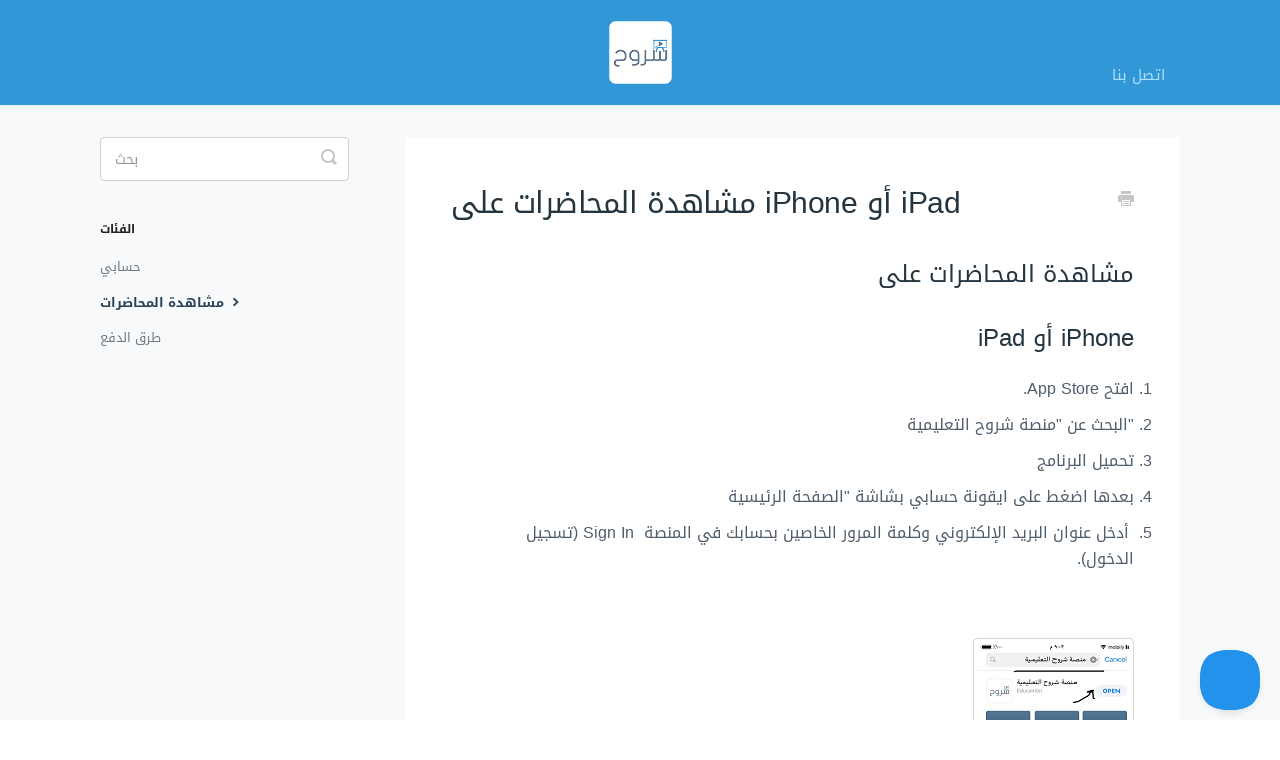

--- FILE ---
content_type: text/html; charset=utf-8
request_url: https://help.shroo7.com/article/17-iphone-ipad-app
body_size: 5012
content:


<!DOCTYPE html>
<html>
    
<head>
    <meta charset="utf-8"/>
    <title>مشاهدة المحاضرات على iPhone أو iPad - مركز المساعدة</title>
    <meta name="viewport" content="width=device-width, maximum-scale=1"/>
    <meta name="apple-mobile-web-app-capable" content="yes"/>
    <meta name="format-detection" content="telephone=no">
    <meta name="description" content="مشاهدة المحاضرات على iPhone أو iPad افتح App Store. &quot;البحث عن &quot;منصة شروح التعليمية  تحميل البرنامج  بعدها اضغط على ايقونة حسابي بشاشة &quot;الصفحة الرئيسية   أدخل عن"/>
    <meta name="author" content="shroo7"/>
    <link rel="canonical" href="https://help.shroo7.com/article/17-iphone-ipad-app"/>
    
        
   
            <meta name="twitter:card" content="summary"/>
            <meta name="twitter:title" content="مشاهدة المحاضرات على iPhone أو iPad" />
            <meta name="twitter:description" content="مشاهدة المحاضرات على iPhone أو iPad افتح App Store. &quot;البحث عن &quot;منصة شروح التعليمية  تحميل البرنامج  بعدها اضغط على ايقونة حسابي بشاشة &quot;الصفحة الرئيسية   أدخل عن"/>


    

    
        <link rel="stylesheet" href="//d3eto7onm69fcz.cloudfront.net/assets/stylesheets/launch-1768995111973.css">
    
    <style>
        body { background: #ffffff; }
        .navbar .navbar-inner { background: #3197d6; }
        .navbar .nav li a, 
        .navbar .icon-private-w  { color: #c0c0c0; }
        .navbar .brand, 
        .navbar .nav li a:hover, 
        .navbar .nav li a:focus, 
        .navbar .nav .active a, 
        .navbar .nav .active a:hover, 
        .navbar .nav .active a:focus  { color: #ffffff; }
        .navbar a:hover .icon-private-w, 
        .navbar a:focus .icon-private-w, 
        .navbar .active a .icon-private-w, 
        .navbar .active a:hover .icon-private-w, 
        .navbar .active a:focus .icon-private-w { color: #ffffff; }
        #serp-dd .result a:hover,
        #serp-dd .result > li.active,
        #fullArticle strong a,
        #fullArticle a strong,
        .collection a,
        .contentWrapper a,
        .most-pop-articles .popArticles a,
        .most-pop-articles .popArticles a:hover span,
        .category-list .category .article-count,
        .category-list .category:hover .article-count { color: #4381b5; }
        #fullArticle, 
        #fullArticle p, 
        #fullArticle ul, 
        #fullArticle ol, 
        #fullArticle li, 
        #fullArticle div, 
        #fullArticle blockquote, 
        #fullArticle dd, 
        #fullArticle table { color:#585858; }
    </style>
    
        <link rel="stylesheet" href="//s3.amazonaws.com/helpscout.net/docs/assets/57e6e735c697914f210310d6/attachments/5e4974f02c7d3a7e9ae7d135/helpdoc2020style.css">
    
    <link rel="apple-touch-icon-precomposed" href="//d3eto7onm69fcz.cloudfront.net/assets/ico/touch-152.png">
    <link rel="shortcut icon" type="image/png" href="//d3eto7onm69fcz.cloudfront.net/assets/ico/favicon.ico">
    <!--[if lt IE 9]>
    
        <script src="//d3eto7onm69fcz.cloudfront.net/assets/javascripts/html5shiv.min.js"></script>
    
    <![endif]-->
    
        <script type="application/ld+json">
        {"@context":"https://schema.org","@type":"WebSite","url":"https://help.shroo7.com","potentialAction":{"@type":"SearchAction","target":"https://help.shroo7.com/search?query={query}","query-input":"required name=query"}}
        </script>
    
        <script type="application/ld+json">
        {"@context":"https://schema.org","@type":"BreadcrumbList","itemListElement":[{"@type":"ListItem","position":1,"name":"مركز المساعدة","item":"https://help.shroo7.com"},{"@type":"ListItem","position":2,"name":"Shroo7","item":"https://help.shroo7.com/collection/1-shroo7"},{"@type":"ListItem","position":3,"name":"مشاهدة المحاضرات على iPhone أو iPad","item":"https://help.shroo7.com/article/17-iphone-ipad-app"}]}
        </script>
    
    
</head>
    
    <body>
        
<header id="mainNav" class="navbar">
    <div class="navbar-inner">
        <div class="container-fluid">
            <a class="brand" href="/">
            
                
                    <img src="//d33v4339jhl8k0.cloudfront.net/docs/assets/57e6e735c697914f210310d6/images/5c54f826042863543ccc815e/GooglePlay.png" alt="مركز المساعدة" width="75" height="75">
                

            
            </a>
            
                <button type="button" class="btn btn-navbar" data-toggle="collapse" data-target=".nav-collapse">
                    <span class="sr-only">Toggle Navigation</span>
                    <span class="icon-bar"></span>
                    <span class="icon-bar"></span>
                    <span class="icon-bar"></span>
                </button>
            
            <div class="nav-collapse collapse">
                <nav role="navigation"><!-- added for accessibility -->
                <ul class="nav">
                    
                    
                    
                        <li id="contact"><a href="#" class="contactUs" onclick="window.Beacon('open')">اتصل بنا</a></li>
                        <li id="contactMobile"><a href="#" class="contactUs" onclick="window.Beacon('open')">اتصل بنا</a></li>
                    
                </ul>
                </nav>
            </div><!--/.nav-collapse -->
        </div><!--/container-->
    </div><!--/navbar-inner-->
</header>
        <section id="contentArea" class="container-fluid">
            <div class="row-fluid">
                <section id="main-content" class="span9">
                    <div class="contentWrapper">
                        
    
    <article id="fullArticle">
        <h1 class="title">مشاهدة المحاضرات على iPhone أو iPad</h1>
    
        <a href="javascript:window.print()" class="printArticle" title="طباعة" aria-label="Print this Article"><i class="icon-print"></i></a>
        <div dir="rtl">
 <h3>مشاهدة المحاضرات على</h3>
 <h3>iPhone أو iPad</h3>
 <ol>
  <li>افتح&nbsp;App Store.</li>
  <li>"البحث عن "منصة شروح التعليمية&nbsp;</li>
  <li>تحميل البرنامج&nbsp;</li>
  <li>بعدها اضغط على ايقونة حسابي بشاشة "الصفحة الرئيسية&nbsp;</li>
  <li>&nbsp;أدخل عنوان البريد الإلكتروني وكلمة المرور الخاصين بحسابك في المنصة&nbsp; Sign In&nbsp;(تسجيل الدخول).<br> <br> <img src="//d33v4339jhl8k0.cloudfront.net/docs/assets/57e6e735c697914f210310d6/images/5c76d33a04286350d0886f6b/file-6JceVkQCYP.png"><img src="//d33v4339jhl8k0.cloudfront.net/docs/assets/57e6e735c697914f210310d6/images/5c76d46f2c7d3a0cb93205ae/file-ebombQqX3S.png"><img src="//d33v4339jhl8k0.cloudfront.net/docs/assets/57e6e735c697914f210310d6/images/5c76d56c04286350d0886f87/file-r5m18MRsAG.png"></li>
 </ol>
 <blockquote>
  <p><strong>في حال لديك أي استفسار أو احتجت الى مساعدة لاتتردد بالتواصل معنا&nbsp;<br> يمكنك التواصل معنا عن طريق:&nbsp; <br> </strong>البريد الإلكتروني: help@shroo7.com&nbsp;<br> <a href="https://wa.me/966593399385">WhatsApp - واتساب</a><br> <a href="https://t.me/shroo7com">Telegram - تيلقرام</a> @shroo7com&nbsp;<br> <a href="https://twitter.com/shroo7com/">تويتر</a> - @shroo7com&nbsp;<br> <br> نحن نبحث دائماً عن سبل جديدة حتى تكون تجربة التعلم معنا أكثر متعة، نسعد بتواصلك معنا!&nbsp;</p>
  <p><strong>منصة شروح التعليمية</strong><strong></strong></p>
 </blockquote>
</div>
    </article>
    
        <div class="articleRatings" data-article-url="https://help.shroo7.com/article/17-iphone-ipad-app">
            <span class="articleRatings-question">هل كان هذا المقال مفيداً؟</span>
            <span class="articleRatings-feedback">
                <span class="articleRatings-feedback-tick">
                    <svg height="20" viewBox="0 0 20 20" width="20" xmlns="http://www.w3.org/2000/svg">
                        <path d="m8 14a.997.997 0 0 1 -.707-.293l-2-2a.999.999 0 1 1 1.414-1.414l1.293 1.293 4.293-4.293a.999.999 0 1 1 1.414 1.414l-5 5a.997.997 0 0 1 -.707.293" fill="#2CC683" fill-rule="evenodd"/>
                    </svg>
                </span>
                <span class="articleRatings-feedback-message">شكرا على ملاحظاتك</span>
            </span>
            <span class="articleRatings-failure">حدثت مشكلة في إرسال تعليقاتك. الرجاء معاودة المحاولة في وقت لاحق.</span>
            <div class="articleRatings-actions">
                <button class="rateAction rateAction--positive" data-rating="positive">
                    <span class="sr-only">Yes</span>
                    <span class="rating-face">
                        <svg xmlns="http://www.w3.org/2000/svg" width="24" height="24">
                            <path fill-rule="evenodd" d="M5.538 14.026A19.392 19.392 0 0 1 12 12.923c2.26 0 4.432.388 6.462 1.103-1.087 2.61-3.571 4.436-6.462 4.436-2.891 0-5.375-1.825-6.462-4.436zm1.847-3.872a1.846 1.846 0 1 1 0-3.692 1.846 1.846 0 0 1 0 3.692zm9.23 0a1.846 1.846 0 1 1 0-3.692 1.846 1.846 0 0 1 0 3.692z"/>
                        </svg>
                    </span>
                </button>
                <button class="rateAction rateAction--negative" data-rating="negative">
                    <span class="sr-only">No</span>
                    <span class="rating-face">
                        <svg xmlns="http://www.w3.org/2000/svg" width="24" height="24">
                            <path fill-rule="evenodd" d="M7.385 13.846a1.846 1.846 0 1 1 0-3.692 1.846 1.846 0 0 1 0 3.692zm9.23 0a1.846 1.846 0 1 1 0-3.692 1.846 1.846 0 0 1 0 3.692zm-.967 4.95a.992.992 0 0 1-.615-.212c-1.701-1.349-4.364-1.349-6.065 0a.998.998 0 0 1-1.36-.123.895.895 0 0 1 .127-1.3A6.897 6.897 0 0 1 12 15.692c1.555 0 3.069.521 4.266 1.467.41.326.467.909.127 1.3a.982.982 0 0 1-.745.335z"/>
                        </svg>
                    </span>
                </button>
            </div>
        </div>
     

    <section class="articleFoot">
    
        <i class="icon-contact"></i>
        <p class="help">هل تحتاج لمساعدة؟
            <a id="sbContact" href="#" class="contactUs" onclick="window.Beacon('open')">اتصل بنا</a>
            <a id="sbContactMobile" href="#" class="contactUs" onclick="window.Beacon('open')">اتصل بنا</a>
        </p>
    

    <time class="lu" datetime=2020-02-16 >اخر تحديث فبراير 16, 2020</time>
    </section>

                    </div><!--/contentWrapper-->
                    
                </section><!--/content-->
                <aside id="sidebar" class="span3">
                 

<form action="/search" method="GET" id="searchBar" class="sm" autocomplete="off">
    
                    <input type="hidden" name="collectionId" value="57e6e751c697914f210310d9"/>
                    <input type="text" name="query" title="search-query" class="search-query" placeholder="بحث" value="" aria-label="بحث" />
                    <button type="submit">
                        <span class="sr-only">Toggle Search</span>
                        <i class="icon-search"></i>
                    </button>
                    <div id="serp-dd" style="display: none;" class="sb">
                        <ul class="result">
                        </ul>
                    </div>
                
</form>

                
                    <h3>الفئات</h3>
                    <ul class="nav nav-list">
                    
                        
                            <li ><a href="/category/18-category">حسابي  <i class="icon-arrow"></i></a></li>
                        
                    
                        
                            <li  class="active" ><a href="/category/47-category">مشاهدة المحاضرات  <i class="icon-arrow"></i></a></li>
                        
                    
                        
                            <li ><a href="/category/4-category">طرق الدفع  <i class="icon-arrow"></i></a></li>
                        
                    
                    </ul>
                
                </aside><!--/span-->
            </div><!--/row-->
            <div id="noResults" style="display:none;">لا توجد نتائج</div>
            <footer>
                

<p>&copy;
    
        <a href="https://www.shroo7.com/beta">shroo7</a>
    
    2026. <span>Powered by <a rel="nofollow noopener noreferrer" href="https://www.helpscout.com/docs-refer/?co=shroo7&utm_source=docs&utm_medium=footerlink&utm_campaign=Docs+Branding" target="_blank">Help Scout</a></span>
    
        
    
</p>

            </footer>
        </section><!--/.fluid-container-->
        
            

<script id="beaconLoader" type="text/javascript">!function(e,t,n){function a(){var e=t.getElementsByTagName("script")[0],n=t.createElement("script");n.type="text/javascript",n.async=!0,n.src="https://beacon-v2.helpscout.net",e.parentNode.insertBefore(n,e)}if(e.Beacon=n=function(t,n,a){e.Beacon.readyQueue.push({method:t,options:n,data:a})},n.readyQueue=[],"complete"===t.readyState)return a();e.attachEvent?e.attachEvent("onload",a):e.addEventListener("load",a,!1)}(window,document,window.Beacon||function(){});</script>
<script type="text/javascript">window.Beacon('init', 'b62f7828-8e03-4718-afe5-17ba9a855157')</script>

<script type="text/javascript">
    function hashChanged() {
        var hash = window.location.hash.substring(1); 
        if (hash === 'contact') {
            window.Beacon('open')
        }
    }

    if (window.location.hash) {
        hashChanged()
    }

    window.onhashchange = function () {
        hashChanged()
    }

    window.addEventListener('hashchange', hashChanged, false);

</script>

        
        
    <script src="//d3eto7onm69fcz.cloudfront.net/assets/javascripts/app4.min.js"></script>

<script>
// keep iOS links from opening safari
if(("standalone" in window.navigator) && window.navigator.standalone){
// If you want to prevent remote links in standalone web apps opening Mobile Safari, change 'remotes' to true
var noddy, remotes = false;
document.addEventListener('click', function(event) {
noddy = event.target;
while(noddy.nodeName !== "A" && noddy.nodeName !== "HTML") {
noddy = noddy.parentNode;
}

if('href' in noddy && noddy.href.indexOf('http') !== -1 && (noddy.href.indexOf(document.location.host) !== -1 || remotes)){
event.preventDefault();
document.location.href = noddy.href;
}

},false);
}
</script>
        
    <script defer src="https://static.cloudflareinsights.com/beacon.min.js/vcd15cbe7772f49c399c6a5babf22c1241717689176015" integrity="sha512-ZpsOmlRQV6y907TI0dKBHq9Md29nnaEIPlkf84rnaERnq6zvWvPUqr2ft8M1aS28oN72PdrCzSjY4U6VaAw1EQ==" data-cf-beacon='{"version":"2024.11.0","token":"ddbff10ae5a34cb993644cbc5db3354d","r":1,"server_timing":{"name":{"cfCacheStatus":true,"cfEdge":true,"cfExtPri":true,"cfL4":true,"cfOrigin":true,"cfSpeedBrain":true},"location_startswith":null}}' crossorigin="anonymous"></script>
<script>(function(){function c(){var b=a.contentDocument||a.contentWindow.document;if(b){var d=b.createElement('script');d.innerHTML="window.__CF$cv$params={r:'9c190a676bda5e44',t:'MTc2OTAyMTg4MQ=='};var a=document.createElement('script');a.src='/cdn-cgi/challenge-platform/scripts/jsd/main.js';document.getElementsByTagName('head')[0].appendChild(a);";b.getElementsByTagName('head')[0].appendChild(d)}}if(document.body){var a=document.createElement('iframe');a.height=1;a.width=1;a.style.position='absolute';a.style.top=0;a.style.left=0;a.style.border='none';a.style.visibility='hidden';document.body.appendChild(a);if('loading'!==document.readyState)c();else if(window.addEventListener)document.addEventListener('DOMContentLoaded',c);else{var e=document.onreadystatechange||function(){};document.onreadystatechange=function(b){e(b);'loading'!==document.readyState&&(document.onreadystatechange=e,c())}}}})();</script></body>
</html>




--- FILE ---
content_type: text/css
request_url: https://s3.amazonaws.com/helpscout.net/docs/assets/57e6e735c697914f210310d6/attachments/5e4974f02c7d3a7e9ae7d135/helpdoc2020style.css
body_size: 304648
content:
@import url(https://fonts.googleapis.com/earlyaccess/droidarabickufi.css);


/* GENERIC */
body,
input {
  font-family: 'Droid Arabic Kufi', "Droid Arabic Kufi" , Droid Arabic Kufi, Arial, sans-serif;
}
h1 strong {
  font-weight: 700;
}
a,
a span {
  color: #3197d1;
  -webkit-transition: all .15s;
  -moz-transition: all .15s;
  -o-transition: all .15s;
  transition: all .15s;
}
/* remove default webkit input shadow */
input,
textarea {
  -webkit-appearance: none;
}
/* HEADER */
#mainNav .brand span {
  background-size: 100%;
  display: inline-block;
  height: 30px;
  text-indent: -9000px;
  width: 155px;
}
.navbar .brand {
  padding: 15px 20px 15px;
  float: none;
    text-align: center;
    position: relative;
    display: block;
    font-size: 36px;
    font-weight: 900;
    letter-spacing: 4px;
    text-transform: uppercase;
}
.navbar .nav a {
  font-size: 15px;
}
.navbar .nav li a,
.navbar .icon-private-w {
  color: #AEDFFF;
}
.navbar .nav li a {
  padding: 14px 15px;
}
.navbar .btn-navbar .icon-bar {
  background: #fff;
  box-shadow: none;
}

/* HOME */
.category-list.two-col .category {
  padding: 96px 40px 20px;
  width: 48.2%;
}

.category-list .category {
  background-color: #fff;
  background-position: top 34px center !important;
  background-repeat: no-repeat !important;
  background-size: 50px 50px !important;
  box-shadow: 0 7px 4px -5px rgba(0,0,0,0.05);
  box-sizing: border-box;
  min-height: 183px;
  padding: 96px 20px 20px;
  position: relative;
  width: calc(100%/3 - 23px);
  transition: all 0.2s;
}

#collection-category-8 .category-list .category {
  padding: 20px;
}

/* Help Desk collection icons */
#category-832 {
  background-image: url(//d2x2losda9vsjs.cloudfront.net/docs/assets/get-started.png);
}

#category-108 {
  background-image: url(//d2x2losda9vsjs.cloudfront.net/docs/assets/account.png);
}

#category-465 {
  background-image: url(//d2x2losda9vsjs.cloudfront.net/docs/assets/reporting.png);
}

#category-74 {
  background-image: url(//d2x2losda9vsjs.cloudfront.net/docs/assets/copy-email.png);
}

#category-23 {
  background-image: url(//d2x2losda9vsjs.cloudfront.net/docs/assets/work-with-conversations.png);
}

#category-230 {
  background-image: url(//d2x2losda9vsjs.cloudfront.net/docs/assets/productivity.png);
}

#category-24 {
  background-image: url(//d2x2losda9vsjs.cloudfront.net/docs/assets/settings.png);
}

#category-604 {
  background-image: url(//d2x2losda9vsjs.cloudfront.net/docs/assets/mobile.png);
}

#category-234 {
  background-image: url(//d2x2losda9vsjs.cloudfront.net/docs/assets/integrations.png);
}

/* Beacon collection icons */
#category-1205 {
  background-image: url(//d2x2losda9vsjs.cloudfront.net/docs/assets/beacon.png);
}

#category-1211 {
  background-image: url(//d2x2losda9vsjs.cloudfront.net/docs/assets/chat.png);
}


/* Docs collection icons */
#category-18 {
  background-image: url(//shocdn.azureedge.net/docs/account.png);
}

#category-47 {
  background-image: url(//shocdn.azureedge.net/docs/document.png);
}

#category-4 {
  background-image: url(//shocdn.azureedge.net/docs/card.png);
}


.category-list .category:hover {
  background-color: #fff;
  -webkit-box-shadow: 0 9px 20px -8px rgba(0,0,0,0.15);
  -moz-box-shadow: 0 9px 20px -8px rgba(0,0,0,0.15);
  box-shadow: 0 9px 20px -8px rgba(0,0,0,0.15);
}

.category-list .category h2 {
  font-size: 25px;
}

.category-list .category p {
  color: #93A1AF; /* charcoal-200 */
  line-height: 22px;
}

.category-list h3 {
  font-size: 20px;
  line-height: 1.5;
  margin-bottom: 12px;
}

/* targeting First collection categories only */
.category-list .category:before {
  content:"";
  position: absolute;
  top: -3px;
  height: 3px;
  width: calc(100% + 2px);
  left: -1px;
  right: -1px;
}

.category-list .category:nth-child(4n+1):before {
  background: #71BFF1; /* blue-400 */
}
.category-list .category:nth-child(4n+2):before {
  background: #81DC9E; /* green-400 */
}
.category-list .category:nth-child(4n+3):before {
  background: #FFD56D; /* yellow-400 */
}
.category-list .category:nth-child(4n+4):before {
  background: #FFA75A; /* orange-400 */
}

#collection-category-8 .category-list .category:nth-child(4n+1):before,
#collection-category-8 .category-list .category:nth-child(4n+2):before,
#collection-category-8 .category-list .category:nth-child(4n+3):before,
#collection-category-8 .category-list .category:nth-child(4n+4):before {
  background: #C1CBD4; /* grey-600 */
}


/* SEARCH */
#searchBar .search-query {
  -webkit-box-shadow: none;
  -moz-box-shadow: none;
  box-shadow: none;
  border: 0;
  height: 60px;
  /*line-height: 62px;*/
  padding-top: 21px;
  padding-bottom: 24px;
}

/* remove shadow on content search box */
#sidebar #searchBar .search-query {
  padding-bottom: 15px;
  padding-left: 14px;
  padding-top: 15px;
  border-radius: 4px;
  box-shadow: none;
  height: 44px;
}
#searchBar .search-query:focus,
#searchBar #sidebar form .search-query:focus {
  border-color: #1F5E89; /* blue-700 */
  -webkit-box-shadow: 0 10px 20px rgba(0,0,0,0.15);
  -moz-box-shadow: 0 10px 20px rgba(0,0,0,0.15);
  box-shadow: 0 10px 20px rgba(0,0,0,0.15);
}
#searchBar button {
  background: #1F5E89; /* blue-700 */
  border-color: #1F5E89; /* blue-700 */
  font-family: 'Droid Arabic Kufi', "Droid Arabic Kufi" , Droid Arabic Kufi, Arial, sans-serif;
  text-shadow: none;
  height: 60px;
  -webkit-transition: background .15s;
  -moz-transition: background .15s;
  -o-transition: background .15s;
  transition: background .15s;
}
input.search-query {
  padding-left: 20px;
  padding-right: 20px;
}
#searchBar button:hover {
  background-color: #1d7cb3;
  border-color: #1d7cb3;
}
#serp-dd .result a:hover,
#serp-dd .result > li.active {
  background: #f7f9fa;
}
#docsSearch {
  background: #3197d6 url(//d2x2losda9vsjs.cloudfront.net/docs/assets/hs-docs-bg.png) repeat center center;
  background-size: 640px;
  border-bottom: 0;
  margin-top: -65px;
  padding: 6em 0 3em;
}
@media (min-width: 768px) {
  #docsSearch {
    padding: 8em 0 8em;
  }
}
#docsSearch h1 {
  color: white;
  font-size: 35px;
  -webkit-font-smoothing: antialiased;
}
#serp-dd {
  border-radius: 5px;
  top: 82px;
}
@media (min-width: 768px) {
  #serp-dd {
    top: 88px;
  }
}
@media (max-width: 480px) and (max-width: 768px) {
  #searchBar button .icon-search {
    position: relative;
    top: 2px;
  }
}
#serp-dd.sb {
  border-radius: 5px;
  top: 48px;
}

/* INTERIOR PAGES */
#main-content {
  background: none;
}
#main-content:after {
  background: #f7f9fa;
  height: 100%;
  width: 100%;
  position: fixed;
  top: 0;
  left: 0;
  z-index: -1;
  content: "";
}
.contentWrapper {
  border: 0;
}
#sidebar .nav-list .active a,
#sidebar .nav-list .active a:hover,
#sidebar .nav-list .active a:focus,
#sidebar .nav-list h3 {
  color: #2a4258;
  font-weight: 600;
}
#sidebar .nav-list .active a .icon-arrow:before,
#sidebar .nav-list .active a:hover .icon-arrow:before,
#sidebar .nav-list .active a:focus .icon-arrow:before {
  color: #2a4258;
}
#sidebar .nav-list a {
  color: #6d7983;
}
#categoryHead h1 {
  color: #343b41;
  margin-bottom: 15px;
}
h1 {
  letter-spacing: -0.5px;
}
.contentWrapper p.descrip {
  color: #6d7983;
  line-height: 26px;
  margin-bottom: 25px;
}
.contentWrapper h1,
#fullArticle h1.title {
  line-height: 1.4em;
}
/* $ARTCILES */
#fullArticle dt {
  background: #3197d1;
}
#fullArticle h4 {
  font-weight: 400;
}
#fullArticle p,
#fullArticle ul,
#fullArticle ol,
#fullArticle li,
#fullArticle div,
#fullArticle blockquote,
#fullArticle dd,
#fullArticle table {
  color: #4F5D6B; /* charcoal-700 */
  font-size: 16px;
  line-height: 26px;
}
#fullArticle strong {
  color: #4A4D4F;
  font-weight: 600;
}
#fullArticle h1,
#fullArticle h2,
#fullArticle h3,
#fullArticle h4,
#fullArticle h5 {
  color: #253540; /* charcoal-700 */
  margin-bottom: 1em;
  margin-top: 1.5em;
}
#fullArticle h2,
#fullArticle h5 {
  font-weight: 600;
}
#fullArticle h4 {
  font-weight: 500;
}
#fullArticle h1,
#fullArticle h3 {
  font-weight: 400;
}
#fullArticle h3 {
  font-size: 24px;
}
#fullArticle h1.title {
  margin-bottom: 1em;
}
#fullArticle pre,
#fullArticle table {
  margin-bottom: 2.5em;
}
#fullArticle dt {
  font-size: 15px;
  min-width: 9px;
}
#fullArticle table th {
  font-weight: 600;
}
#fullArticle img {
  margin: 2.5em 0;
}
#fullArticle .index-list {
  margin-bottom: 2.5em;
  border-left: 5px solid #AAAEB7;
}
#fullArticle .index-list h4 {
  display: block;
  text-transform: uppercase;
  margin: 0;
  padding: 8px 26px 0;
  font-size: 1em;
  font-weight: 600;
}
#fullArticle .index-list ul {
  list-style: none;
  margin: 1em 25px 0em;
  float: left;
}
#fullArticle .index-list li {
  float: left;
  width: 305px;
}
#fullArticle .index-list:before,
#fullArticle .index-list:after {
  display: table;
  content: "";
  /* Fixes Opera/contenteditable bug:
      /* http://nicolasgallagher.com/micro-clearfix-hack/#comment-36952 */
  line-height: 0;
}
#fullArticle .index-list:after {
  clear: both;
}
#fullArticle .callout-yellow,
#fullArticle .callout-blue,
#fullArticle .callout-red,
#fullArticle .callout-green,
#fullArticle .callout {
  color: #6d767e;
  margin-bottom: 2.5em;
}
#fullArticle .callout-yellow {
  background: #fff7e4;
  border-color: #ffdf92;
}
#fullArticle .callout-blue {
  background: #ecf7ff;
  border-color: #80bfe2;
}
#fullArticle .callout-green {
  background: #e9fceb;
  border-color: #92d7a9;
}
#fullArticle .private-note > :first-child {
  margin-top: 0;
}
#fullArticle .private-note p {
  line-height: 1.6;
}
.icon-article-doc {
  display: none;
}
.related {
  border: 0;
  border-top: 1px solid #eceef0;
  padding: 30px 46px 25px;
}
.articleFoot p, .articleFoot time {
  font-family: 'Droid Arabic Kufi', "Droid Arabic Kufi" , Droid Arabic Kufi, Arial, sans-serif;
  font-style: normal;
}
.articleFoot p,
#sbContact {
  color: #6d7983;
}
.icon-contact {
  color: #c3c8cb;
}
footer p,
footer p a {
  color: #6d7983;
}
.articleList a {
  margin-left: 0;
}
.articleList li {
  padding-left: 0;
}
.articleList li a:hover span {
  color: #065e99;
  text-decoration: none;
}
#serp .articleList > li {
  padding-left: 0;
}
/* CONTACT FORMS */
#contactModal {
  border: 0;
  border-radius: 4px;
  border-top: 4px solid #3197D1;
  top: 8%;
}
#contactModal h2 {
  background: 0;
  border: 0;
  font-size: 28px;
  padding: 1em 0 0.25em;
  text-align: center;
}
#contactModal .modal-body {
  padding: 0 6em 0;
  min-height: 525px;
}
#contactModal .control-label {
  float: none;
  text-align: left;
  width: auto;
}
#contactModal .controls {
  margin: 0;
}
#contactModal #md-message {
  height: 80px;
  width: 400px;
}
#contactModal .form-actions {
  padding: 0;
  margin: 15px auto 20px;
  text-align: center;
}
#contactModal .icon-close:before {
  color: #c6c8ca;
}
#contactModal .controls input,
#contactForm .controls input {
  box-shadow: none;
  height: 25px;
  width: 400px;
}
#contactForm .control-group,
#contactModal .control-group {
  margin-bottom: 10px;
}
#contactModal .controls input:focus,
#contactModal #md-message:focus,
#contactForm .controls input:focus,
#contactForm #message:focus {
  border-color: #cccccc;
  box-shadow: none;
}
#contactModal #md-message,
#contactForm #message {
  box-shadow: none;
}
#contactModal .form-actions input,
#contactForm .form-actions input {
  background: #3197d1;
  border: 0;
  color: #fff;
  font-size: 13px;
  padding: 10px 25px;
  text-shadow: none;
  text-transform: uppercase;
}
#contactForm:before {
  color: #343b41;
  content: "How can we help?";
  font-size: 30px;
  font-weight: 400;
  display: block;
  line-height: 45px;
  margin-bottom: 1em;
}
/* RESPONSIVE */
@media (max-width: 768px) {
  .navbar .btn-navbar {
    margin-top: 16px;
    right: -10px;
  }
  .related {
    padding: 30px 25px 25px;
  }
  .related ul {
    margin-left: 0;
  }
  .related h3 {
    padding-left: 0;
  }
  .related ul > li a {
    margin-left: 0;
  }
}
@media (max-width: 480px) {
  #searchBar button {
    background: none;
  }
  #contactForm input[name="upload"] {
    width: 95%;
  }
}
/* Fix for making homepage category gallery go smoothly from 3 to 2 to 1 column */
@media screen and (max-width: 1105px) {
  section.category-list .category {
    width: 48.2%;
  }
}
@media screen and (max-width: 760px) {
  section.category-list .category,
  section.category-list.two-col .category {
    box-sizing: border-box;
    margin: 0 0 20px;
    padding: 96px 20px 20px;
    width: 100%;
  }
}
/* Reset styles for Docs Style Guide */
/* http://docs.helpscout.net/article/40-docs-style-guide */
.demo-styles * {
  font-family: "Droid Arabic Kufi",Droid Arabic Kufi,Arial,sans-serif;
}
.demo-styles pre {
  font-family: Monaco,Menlo,Consolas,"Courier New",monospace;
}
/* Headers */
#fullArticle .demo-styles h1, 
#fullArticle .demo-styles h2, 
#fullArticle .demo-styles h3, 
#fullArticle .demo-styles h4, 
#fullArticle .demo-styles h5 {
  color: #222;
  font-weight: 700;
  margin-bottom: .65em;
}
#fullArticle .demo-styles h1,
.contentWrapper .demo-styles h1, 
#fullArticle .demo-styles h1.title {
  font-weight: 400;
  line-height: 1.2em;
}
#fullArticle .demo-styles h3 {
  font-size: 21px;
}
/* Paragraph */
#fullArticle .demo-styles p, 
#fullArticle .demo-styles ul, 
#fullArticle .demo-styles ol, 
#fullArticle .demo-styles li, 
#fullArticle .demo-styles div, 
#fullArticle .demo-styles blockquote, 
#fullArticle .demo-styles dd, 
#fullArticle .demo-styles table {
  color: #585858;
  font-size: 14px;
  line-height: 1.55em;
}
/* Notes */
#fullArticle .callout-blue {
  background: #e8f4ff;
  border-color: #bed1e6;
}
#fullArticle .callout-green {
  background: #e5fadc;
  border-color: #bbdaaf;
}
#fullArticle .callout-yellow {
  background: #fffcd5;
  border-color: #e7dca4;
}
#fullArticle .demo-styles .callout-yellow h3, 
#fullArticle .demo-styles .callout-blue h3, 
#fullArticle .demo-styles .callout-red h3, 
#fullArticle .demo-styles .callout-green h3, 
#fullArticle .demo-styles .callout h3, 
#fullArticle .demo-styles .private-note h3 {
  font-weight: 400;
}

/* Fonts */
// Bold
@font-face {
  font-family: 'Droid Arabic Kufi';
  src: url('https://d12wqas9hcki3z.cloudfront.net/fonts/webfonts/aktiv/AktivGrotesk_W_Bd.eot'); /* IE9 Compat Modes */
  src: url('https://d12wqas9hcki3z.cloudfront.net/fonts/webfonts/aktiv/AktivGrotesk_W_Bd.eot?#iefix') format('embedded-opentype'), /* IE6-IE8 */
       url('https://d12wqas9hcki3z.cloudfront.net/fonts/webfonts/aktiv/AktivGrotesk_W_Bd.woff2') format('woff2'), /* Super Modern Browsers */
       url('https://d12wqas9hcki3z.cloudfront.net/fonts/webfonts/aktiv/AktivGrotesk_W_Bd.woff') format('woff');/* Pretty Modern Browsers */
  font-weight:  700;
  font-style:   normal;
  font-stretch: normal;
}

// Bold Italic
@font-face {
  font-family: 'Droid Arabic Kufi';
  src: url('https://d12wqas9hcki3z.cloudfront.net/fonts/webfonts/aktiv/AktivGrotesk_W_BdIt.eot'); /* IE9 Compat Modes */
  src: url('https://d12wqas9hcki3z.cloudfront.net/fonts/webfonts/aktiv/AktivGrotesk_W_BdIt.eot?#iefix') format('embedded-opentype'), /* IE6-IE8 */
       url('https://d12wqas9hcki3z.cloudfront.net/fonts/webfonts/aktiv/AktivGrotesk_W_BdIt.woff2') format('woff2'), /* Super Modern Browsers */
       url('https://d12wqas9hcki3z.cloudfront.net/fonts/webfonts/aktiv/AktivGrotesk_W_BdIt.woff') format('woff'); /* Pretty Modern Browsers */
  font-weight:  700;
  font-style:   italic;
  font-stretch: normal;
}

// Medium
@font-face {
  font-family: 'Droid Arabic Kufi';
  src: url('https://d12wqas9hcki3z.cloudfront.net/fonts/webfonts/aktiv/AktivGrotesk_W_Md.eot'); /* IE9 Compat Modes */
  src: url('https://d12wqas9hcki3z.cloudfront.net/fonts/webfonts/aktiv/AktivGrotesk_W_Md.eot?#iefix') format('embedded-opentype'), /* IE6-IE8 */
       url('https://d12wqas9hcki3z.cloudfront.net/fonts/webfonts/aktiv/AktivGrotesk_W_Md.woff2') format('woff2'), /* Super Modern Browsers */
       url('https://d12wqas9hcki3z.cloudfront.net/fonts/webfonts/aktiv/AktivGrotesk_W_Md.woff') format('woff'); /* Pretty Modern Browsers */
  font-weight:  500;
  font-style:   normal;
  font-stretch: normal;
}

// Medium Italic
@font-face {
  font-family: 'Droid Arabic Kufi';
  src: url('https://d12wqas9hcki3z.cloudfront.net/fonts/webfonts/aktiv/AktivGrotesk_W_MdIt.eot'); /* IE9 Compat Modes */
  src: url('https://d12wqas9hcki3z.cloudfront.net/fonts/webfonts/aktiv/AktivGrotesk_W_MdIt.eot?#iefix') format('embedded-opentype'), /* IE6-IE8 */
       url('https://d12wqas9hcki3z.cloudfront.net/fonts/webfonts/aktiv/AktivGrotesk_W_MdIt.woff2') format('woff2'), /* Super Modern Browsers */
       url('https://d12wqas9hcki3z.cloudfront.net/fonts/webfonts/aktiv/AktivGrotesk_W_MdIt.woff') format('woff'); /* Pretty Modern Browsers */
  font-family: 'Droid Arabic Kufi';
  font-weight:  500;
  font-style:   italic;
  font-stretch: normal;
}


// Regular
@font-face {
  font-family: 'Droid Arabic Kufi';
  src: url('https://d12wqas9hcki3z.cloudfront.net/fonts/webfonts/aktiv/AktivGrotesk_W_Rg.eot'); /* IE9 Compat Modes */
  src: url('https://d12wqas9hcki3z.cloudfront.net/fonts/webfonts/aktiv/AktivGrotesk_W_Rg.eot?#iefix') format('embedded-opentype'), /* IE6-IE8 */
       url([data-uri]) format('woff');
  font-weight:  400;
  font-style:   normal;
  font-stretch: normal;
}

// Regular Italic
@font-face {
  font-family: 'Droid Arabic Kufi';
  src: url('https://d12wqas9hcki3z.cloudfront.net/fonts/webfonts/aktiv/AktivGrotesk_W_It.eot'); /* IE9 Compat Modes */
  src: url('https://d12wqas9hcki3z.cloudfront.net/fonts/webfonts/aktiv/AktivGrotesk_W_It.eot?#iefix') format('embedded-opentype'), /* IE6-IE8 */
       url('https://d12wqas9hcki3z.cloudfront.net/fonts/webfonts/aktiv/AktivGrotesk_W_It.woff2') format('woff2'), /* Super Modern Browsers */
       url('https://d12wqas9hcki3z.cloudfront.net/fonts/webfonts/aktiv/AktivGrotesk_W_It.woff') format('woff'); /* Pretty Modern Browsers */
  font-weight:  400;
  font-style:   italic;
  font-stretch: normal;
}

/* Excluded Light weight versions */

/* Component :: Hubspot Cookie Policy notice */
/* May 2018 */

div#hs-eu-cookie-confirmation.position-bottom {
    animation: cookie-slide .4s cubic-bezier(.4, .1, .1, 1) forwards;
    background: #fff;
    border: 1px solid #d6dde3;
    border-radius: 4px;
    bottom: 15px!important;
    box-shadow: 0 10px 30px -10px rgba(0, 0, 0, .3), 0 20px 0 -15px #ff9139 inset!important;
    left: 15px;
    max-width: 100%;
    padding: 0;
    position: fixed!important;
    right: 15px;
    top: auto;
    transform: translateY(300px);
    width: 350px
}

@media screen and (max-width:480px) {
    div#hs-eu-cookie-confirmation.position-bottom {
        animation: cookie-slide .4s cubic-bezier(.4, .1, .1, 1) forwards;
        background: #fff;
        border: 0;
        border-radius: 0;
        bottom: 0!important;
        box-shadow: none;
        left: 0;
        max-width: 100%;
        padding: 15px 15px 0;
        right: 0;
        transform: translateY(300px);
        width: 100%
    }
    div#hs-eu-cookie-confirmation div#hs-eu-cookie-confirmation-inner {
        padding: 28px 24px!important
    }
    div#hs-eu-cookie-confirmation div#hs-eu-cookie-confirmation-inner p:nth-child(2) {
        font-size: 13px!important;
        line-height: 19px!important
    }
    div#hs-eu-cookie-confirmation div#hs-eu-cookie-confirmation-inner div#hs-en-cookie-confirmation-buttons-area {
        position: relative;
        top: -12px
    }
}

div#hs-eu-cookie-confirmation div#hs-eu-cookie-confirmation-inner {
    background: 0 0!important;
    -webkit-font-smoothing: antialiased;
    padding: 28px 24px!important
}

div#hs-eu-cookie-confirmation div#hs-eu-cookie-confirmation-inner p {
    font-size: 14.5px!important;
    line-height: 21px!important;
    margin-bottom: 0!important
}

div#hs-eu-cookie-confirmation div#hs-eu-cookie-confirmation-inner p:first-child,
div#hs-eu-cookie-confirmation div#hs-eu-cookie-confirmation-inner p:last-of-type {
    display: none
}

div#hs-eu-cookie-confirmation div#hs-eu-cookie-confirmation-inner a {
    color: #3197d6!important;
    font-size: 14px!important
}

div#hs-eu-cookie-confirmation div#hs-eu-cookie-confirmation-inner a#hs-eu-confirmation-button {
    color: #fff!important;
    font-weight: 500;
    margin-top: 5px!important
}

div#hs-eu-cookie-confirmation div#hs-eu-cookie-confirmation-inner div#hs-en-cookie-confirmation-buttons-area {
    display: inline-block;
    margin-top: 0!important
}

@keyframes cookie-slide {
    to {
        transform: translateY(0)
    }
}

/* Icons made by https://www.flaticon.com/authors/icongeek26 from https://www.flaticon.com */